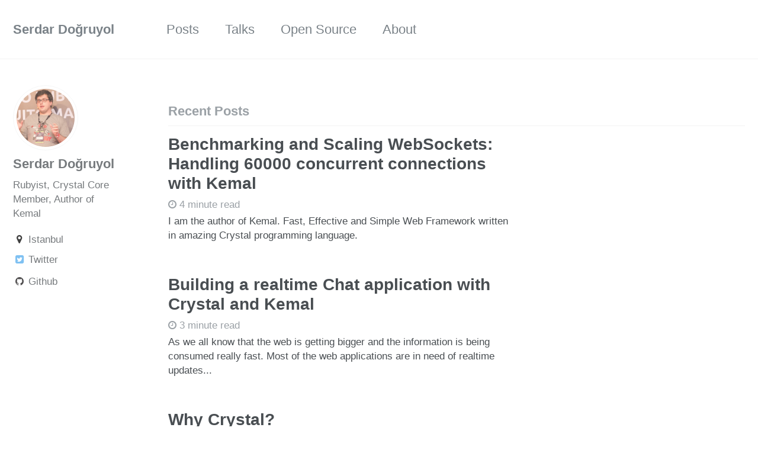

--- FILE ---
content_type: text/html; charset=utf-8
request_url: https://serdardogruyol.com/?p=137
body_size: 3305
content:


<!doctype html>
<html lang="en" class="no-js">
  <head>
    

<meta charset="utf-8">



<!-- begin SEO -->









<title>Serdar Doğruyol</title>







<meta property="og:locale" content="en">
<meta property="og:site_name" content="Serdar Doğruyol">
<meta property="og:title" content="Serdar Doğruyol">


  <link rel="canonical" href="https://serdardogruyol.com/">
  <meta property="og:url" content="https://serdardogruyol.com/">





  <meta name="twitter:site" content="@sdogruyol">
  <meta name="twitter:title" content="Serdar Doğruyol">
  <meta name="twitter:description" content="Serdar Dogruyol’s official blog. About Ruby, Crystal, Kemal, Open Source Software, Programming languages and other software development related topics.">
  <meta name="twitter:url" content="https://serdardogruyol.com/">

  
    <meta name="twitter:card" content="summary">
    
  

  



  

  








  <link rel="next" href="https://serdardogruyol.com/page2/">





  <script type="application/ld+json">
    {
      "@context" : "http://schema.org",
      "@type" : "Person",
      "name" : "Serdar Doğruyol",
      "url" : "https://serdardogruyol.com",
      "sameAs" : null
    }
  </script>






<!-- end SEO -->


<link href="https://serdardogruyol.com/feed.xml" type="application/atom+xml" rel="alternate" title="Serdar Doğruyol Feed">

<!-- http://t.co/dKP3o1e -->
<meta name="HandheldFriendly" content="True">
<meta name="MobileOptimized" content="320">
<meta name="viewport" content="width=device-width, initial-scale=1.0">

<script>
  document.documentElement.className = document.documentElement.className.replace(/\bno-js\b/g, '') + ' js ';
</script>

<!-- For all browsers -->
<link rel="stylesheet" href="https://serdardogruyol.com/assets/css/main.css">

<meta http-equiv="cleartype" content="on">
    <!-- start custom head snippets -->

<link rel="apple-touch-icon" sizes="57x57" href="/images/favicon/apple-icon-57x57.png">
<link rel="apple-touch-icon" sizes="60x60" href="/images/favicon/apple-icon-60x60.png">
<link rel="apple-touch-icon" sizes="72x72" href="/images/favicon/apple-icon-72x72.png">
<link rel="apple-touch-icon" sizes="76x76" href="/images/favicon/apple-icon-76x76.png">
<link rel="apple-touch-icon" sizes="114x114" href="img/favicon/apple-icon-114x114.png">
<link rel="apple-touch-icon" sizes="120x120" href="/images/favicon/apple-icon-120x120.png">
<link rel="apple-touch-icon" sizes="144x144" href="/images/favicon/apple-icon-144x144.png">
<link rel="apple-touch-icon" sizes="152x152" href="/images/favicon/apple-icon-152x152.png">
<link rel="apple-touch-icon" sizes="180x180" href="/images/favicon/apple-icon-180x180.png">
<link rel="icon" type="image/png" sizes="192x192" href="/images/favicon/android-icon-192x192.png">
<link rel="icon" type="image/png" sizes="32x32" href="/images/favicon/favicon-32x32.png">
<link rel="icon" type="image/png" sizes="96x96" href="/images/favicon/favicon-96x96.png">
<link rel="icon" type="image/png" sizes="16x16" href="/images/favicon/favicon-16x16.png">
<link rel="manifest" href="/images/favicon/manifest.json">
<meta name="msapplication-TileColor" content="#ffffff">
<meta name="msapplication-TileImage" content="/images/favicon/ms-icon-144x144.png">

<!-- end custom head snippets -->
  </head>

  <body class="layout--archive">

    <!--[if lt IE 9]>
<div class="notice--danger align-center" style="margin: 0;">You are using an <strong>outdated</strong> browser. Please <a href="http://browsehappy.com/">upgrade your browser</a> to improve your experience.</div>
<![endif]-->
    

<div class="masthead">
  <div class="masthead__inner-wrap">
    <div class="masthead__menu">
      <nav id="site-nav" class="greedy-nav">
        <button><div class="navicon"></div></button>
        <ul class="visible-links">
          <li class="masthead__menu-item masthead__menu-item--lg"><a href="https://serdardogruyol.com/">Serdar Doğruyol</a></li>
          
            
            <li class="masthead__menu-item"><a href="https://serdardogruyol.com/">Posts</a></li>
          
            
            <li class="masthead__menu-item"><a href="https://serdardogruyol.com/talks">Talks</a></li>
          
            
            <li class="masthead__menu-item"><a href="https://serdardogruyol.com/open_source">Open Source</a></li>
          
            
            <li class="masthead__menu-item"><a href="https://serdardogruyol.com/about">About</a></li>
          
        </ul>
        <ul class="hidden-links hidden"></ul>
      </nav>
    </div>
  </div>
</div>

    



<div id="main" role="main">
  


  <div class="sidebar sticky">
  



<div itemscope itemtype="http://schema.org/Person">

  <div class="author__avatar">
    
    	<img src="https://serdardogruyol.com/images/serdar.jpg" class="author__avatar" alt="Serdar Doğruyol">
    
  </div>

  <div class="author__content">
    <h3 class="author__name">Serdar Doğruyol</h3>
    <p class="author__bio">Rubyist, Crystal Core Member, Author of Kemal</p>
  </div>

  <div class="author__urls-wrapper">
    <button class="btn btn--inverse">Follow</button>
    <ul class="author__urls social-icons">
      
        <li><i class="fa fa-fw fa-map-marker" aria-hidden="true"></i> Istanbul</li>
      
      
      
      
      
        <li><a href="https://twitter.com/sdogruyol"><i class="fa fa-fw fa-twitter-square" aria-hidden="true"></i> Twitter</a></li>
      
      
      
      
      
      
      
      
      
        <li><a href="https://github.com/sdogruyol"><i class="fa fa-fw fa-github" aria-hidden="true"></i> Github</a></li>
      
      
      
      
      
      
      
      
      
      
      
      
      
    </ul>
  </div>
</div>

  
  </div>


  <div class="archive">
    
      <h1 class="page__title"></h1>
    
    

<h3 class="archive__subtitle">Recent Posts</h3>


  





<div class="list__item">
  <article class="archive__item" itemscope itemtype="http://schema.org/CreativeWork">
    
    <h2 class="archive__item-title" itemprop="headline">
      
        <a href="https://serdardogruyol.com/benchmarking-and-scaling-websockets-handling-60000-concurrent-connections-with-kemal" rel="permalink">Benchmarking and Scaling WebSockets: Handling 60000 concurrent connections with Kemal
</a>
      
    </h2>
    
      <p class="page__meta"><i class="fa fa-clock-o" aria-hidden="true"></i> 


  
	  4 minute read
	
</p>
    
    <p class="archive__item-excerpt" itemprop="description">I am the author of Kemal. Fast, Effective and Simple Web Framework written in amazing Crystal programming language.

</p>
  </article>
</div>

  





<div class="list__item">
  <article class="archive__item" itemscope itemtype="http://schema.org/CreativeWork">
    
    <h2 class="archive__item-title" itemprop="headline">
      
        <a href="https://serdardogruyol.com/building-a-realtime-chat-app-with-crystal-and-kemal" rel="permalink">Building a realtime Chat application with Crystal and Kemal
</a>
      
    </h2>
    
      <p class="page__meta"><i class="fa fa-clock-o" aria-hidden="true"></i> 


  
	  3 minute read
	
</p>
    
    <p class="archive__item-excerpt" itemprop="description">As we all know that the web is getting bigger and the information is being consumed really fast. Most of the web applications are in need of realtime updates...</p>
  </article>
</div>

  





<div class="list__item">
  <article class="archive__item" itemscope itemtype="http://schema.org/CreativeWork">
    
    <h2 class="archive__item-title" itemprop="headline">
      
        <a href="https://serdardogruyol.com/why-crystal" rel="permalink">Why Crystal?
</a>
      
    </h2>
    
      <p class="page__meta"><i class="fa fa-clock-o" aria-hidden="true"></i> 


  
	  3 minute read
	
</p>
    
    <p class="archive__item-excerpt" itemprop="description">Spoiler: This is an opinionated post about programming languages.

</p>
  </article>
</div>

  





<div class="list__item">
  <article class="archive__item" itemscope itemtype="http://schema.org/CreativeWork">
    
    <h2 class="archive__item-title" itemprop="headline">
      
        <a href="https://serdardogruyol.com/rust-vs-ruby-building-an-api" rel="permalink">Rust vs Ruby: Building an API
</a>
      
    </h2>
    
      <p class="page__meta"><i class="fa fa-clock-o" aria-hidden="true"></i> 


  
	  2 minute read
	
</p>
    
    <p class="archive__item-excerpt" itemprop="description">I’ve been itching to write this blog post for a while. Now that Rust is 1.0.0-beta
the time has come.

</p>
  </article>
</div>

  





<div class="list__item">
  <article class="archive__item" itemscope itemtype="http://schema.org/CreativeWork">
    
    <h2 class="archive__item-title" itemprop="headline">
      
        <a href="https://serdardogruyol.com/using-cuba-to-build-lightweight-apis" rel="permalink">Using Cuba to Build Lightweight APIs
</a>
      
    </h2>
    
      <p class="page__meta"><i class="fa fa-clock-o" aria-hidden="true"></i> 


  
	  1 minute read
	
</p>
    
    <p class="archive__item-excerpt" itemprop="description">Nowadays building an API is a really common task. If you’re a Ruby developer chances are really high that you’re already using Rails for an API.

</p>
  </article>
</div>

  





<div class="list__item">
  <article class="archive__item" itemscope itemtype="http://schema.org/CreativeWork">
    
    <h2 class="archive__item-title" itemprop="headline">
      
        <a href="https://serdardogruyol.com/customize-rails-generators-to-avoid-generating-unnecessary-files" rel="permalink">Customize Rails Generators to Avoid Generating Unnecessary Files
</a>
      
    </h2>
    
      <p class="page__meta"><i class="fa fa-clock-o" aria-hidden="true"></i> 


  
	  1 minute read
	
</p>
    
    <p class="archive__item-excerpt" itemprop="description">As you may already know when you a generate a new resource, model or controller there are bunch of other files that are also being generated for you.
Rails h...</p>
  </article>
</div>

  





<div class="list__item">
  <article class="archive__item" itemscope itemtype="http://schema.org/CreativeWork">
    
    <h2 class="archive__item-title" itemprop="headline">
      
        <a href="https://serdardogruyol.com/using-activesupport-stringinquirer-to-for-pretty-string-equality" rel="permalink">Using ActiveSupport StringInquirer for pretty String equality
</a>
      
    </h2>
    
      <p class="page__meta"><i class="fa fa-clock-o" aria-hidden="true"></i> 


  
	  less than 1 minute read
	
</p>
    
    <p class="archive__item-excerpt" itemprop="description">ActiveSupport is pretty awesome. It has really awesome stuff hidden in it.StringInquirer is one of them.

</p>
  </article>
</div>

  





<div class="list__item">
  <article class="archive__item" itemscope itemtype="http://schema.org/CreativeWork">
    
    <h2 class="archive__item-title" itemprop="headline">
      
        <a href="https://serdardogruyol.com/convert-hash-key-to-a-method" rel="permalink">Convert Hash Key to a Method
</a>
      
    </h2>
    
      <p class="page__meta"><i class="fa fa-clock-o" aria-hidden="true"></i> 


  
	  less than 1 minute read
	
</p>
    
    <p class="archive__item-excerpt" itemprop="description">Consider you have a Hash like this or you got a method which returns as a result.

</p>
  </article>
</div>





<nav class="pagination">
  <ul>
    
    
      <li><a href="#" class="disabled"><span aria-hidden="true">Previous</span></a></li>
    

    
    
      <li><a href="#" class="disabled current">1</a></li>
    

    
    

    
    
    

    
      
        
        
        
        <li><a href="https://serdardogruyol.com/page2/">2</a></li>
      
    

    
    

    
      <li><a href="https://serdardogruyol.com/page3/">3</a></li>
    

    
    
      <li><a href="https://serdardogruyol.com/page2/">Next</a></li>
    
  </ul>
</nav>


  </div>
</div>

    <div class="page__footer">
      <footer>
        <!-- start custom footer snippets -->

<!-- end custom footer snippets -->
        

<div class="page__footer-follow">
  <ul class="social-icons">
    
      <li><strong>Follow:</strong></li>
    
    
      <li><a href="https://twitter.com/sdogruyol"><i class="fa fa-fw fa-twitter-square" aria-hidden="true"></i> Twitter</a></li>
    
    
    
      <li><a href="https://github.com/sdogruyol"><i class="fa fa-fw fa-github" aria-hidden="true"></i> GitHub</a></li>
    
    
    <li><a href="https://serdardogruyol.com/feed.xml"><i class="fa fa-fw fa-rss-square" aria-hidden="true"></i> Feed</a></li>
  </ul>
</div>

<div class="page__footer-copyright">&copy; 2023 Serdar Doğruyol. Powered by <a href="http://jekyllrb.com" rel="nofollow">Jekyll</a> &amp; <a href="https://mademistakes.com/work/minimal-mistakes-jekyll-theme/" rel="nofollow">Minimal Mistakes</a>.</div>
      </footer>
    </div>

    <script src="https://serdardogruyol.com/assets/js/main.min.js"></script>




  <script type="text/javascript">
  var _gaq = _gaq || [];
  _gaq.push(['_setAccount', 'UA-29702616-2']);
  _gaq.push(['_trackPageview']);

  (function() {
    var ga = document.createElement('script'); ga.type = 'text/javascript'; ga.async = true;
    ga.src = ('https:' == document.location.protocol ? 'https://ssl' : 'http://www') + '.google-analytics.com/ga.js';
    var s = document.getElementsByTagName('script')[0]; s.parentNode.insertBefore(ga, s);
  })();
</script>






  <script defer src="https://static.cloudflareinsights.com/beacon.min.js/vcd15cbe7772f49c399c6a5babf22c1241717689176015" integrity="sha512-ZpsOmlRQV6y907TI0dKBHq9Md29nnaEIPlkf84rnaERnq6zvWvPUqr2ft8M1aS28oN72PdrCzSjY4U6VaAw1EQ==" data-cf-beacon='{"version":"2024.11.0","token":"d74338bc949440f3b0c30783b0f1d981","r":1,"server_timing":{"name":{"cfCacheStatus":true,"cfEdge":true,"cfExtPri":true,"cfL4":true,"cfOrigin":true,"cfSpeedBrain":true},"location_startswith":null}}' crossorigin="anonymous"></script>
</body>
</html>
